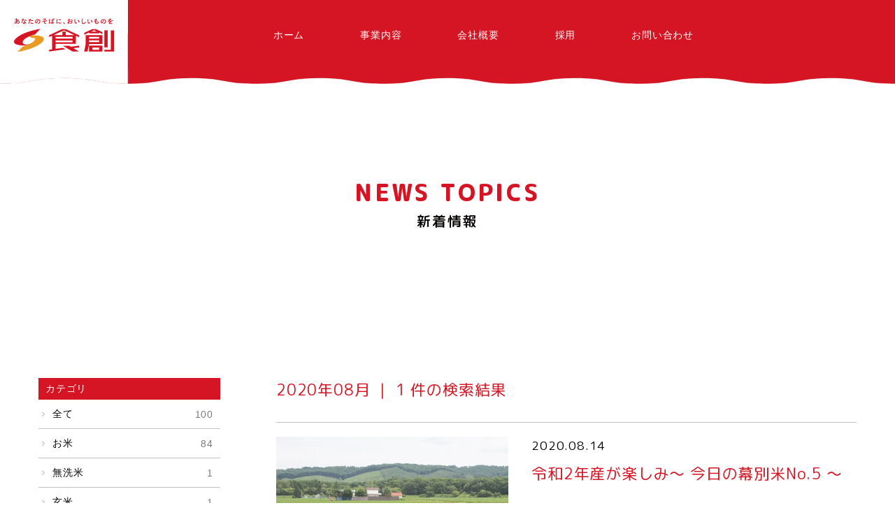

--- FILE ---
content_type: text/html; charset=UTF-8
request_url: https://shokusou.co.jp/news/date/2020/08/
body_size: 4673
content:
<!DOCTYPE html><html lang="ja"
 prefix="og: https://ogp.me/ns#" ><head>  <script async src="https://www.googletagmanager.com/gtag/js?id=G-X1K08PV4GP"></script> <script>window.dataLayer = window.dataLayer || [];
  function gtag(){dataLayer.push(arguments);}
  gtag('js', new Date());

  gtag('config', 'G-X1K08PV4GP');</script> <meta charset="UTF-8"><meta http-equiv="X-UA-Compatible" content="IE=edge"><meta name="viewport" content="width=device-width,initial-scale=1"><meta name="format-detection" content="email=no,telephone=no,address=no"><link rel="icon" type="image/png" href="https://shokusou.co.jp/renewal2021/wp-content/themes/shokusou/img/favicon.png"><link rel="preconnect" href="https://fonts.googleapis.com"><link rel="preconnect" href="https://fonts.gstatic.com" crossorigin><link href="https://fonts.googleapis.com/css2?family=M+PLUS+Rounded+1c:wght@500;800&display=swap" rel="stylesheet"><link media="all" href="https://shokusou.co.jp/renewal2021/wp-content/cache/autoptimize/css/autoptimize_ea5782de2e5bedc2ae4926d3b6dda38a.css" rel="stylesheet" /><title>8月, 2020 | 株式会社 食創</title><meta name="robots" content="max-image-preview:large" /><link rel="canonical" href="https://shokusou.co.jp/news/date/2020/08/" /> <script type="application/ld+json" class="aioseo-schema">{"@context":"https:\/\/schema.org","@graph":[{"@type":"WebSite","@id":"https:\/\/shokusou.co.jp\/#website","url":"https:\/\/shokusou.co.jp\/","name":"\u682a\u5f0f\u4f1a\u793e \u98df\u5275","description":"\u3042\u306a\u305f\u306e\u305d\u3070\u306b\u3001\u304a\u3044\u3057\u3044\u3082\u306e\u3092","inLanguage":"ja","publisher":{"@id":"https:\/\/shokusou.co.jp\/#organization"}},{"@type":"Organization","@id":"https:\/\/shokusou.co.jp\/#organization","name":"\u682a\u5f0f\u4f1a\u793e \u98df\u5275","url":"https:\/\/shokusou.co.jp\/","logo":{"@type":"ImageObject","@id":"https:\/\/shokusou.co.jp\/#organizationLogo","url":"https:\/\/shokusou.co.jp\/renewal2021\/wp-content\/uploads\/2021\/09\/logo.png","width":665,"height":241},"image":{"@id":"https:\/\/shokusou.co.jp\/#organizationLogo"}},{"@type":"BreadcrumbList","@id":"https:\/\/shokusou.co.jp\/news\/date\/2020\/08\/#breadcrumblist","itemListElement":[{"@type":"ListItem","@id":"https:\/\/shokusou.co.jp\/#listItem","position":1,"item":{"@type":"WebPage","@id":"https:\/\/shokusou.co.jp\/","name":"\u30db\u30fc\u30e0","description":"\u79c1\u305f\u3061\u300c\u98df\u5275\u300d\u306f\u5317\u6d77\u9053\u30fb\u5341\u52dd\u3092\u4e2d\u5fc3\u306b \u5168\u56fd\u306b\u98df\u304b\u3089\u306f\u3058\u307e\u308b\u66ae\u3089\u3057\u306e\u8c4a\u304b\u3055\u3092\u304a\u5c4a\u3051\u3059\u308b\u98df\u54c1\u306e\u7dcf\u5408\u5378\u58f2\u4f1a\u793e\u3067\u3059\u3002\u98df\u5353\u306b\u6b20\u304b\u305b\u306a\u3044\u98df\u54c1\u7fa4\u3092\u5e45\u5e83\u304f\u304a\u5c4a\u3051\u3057\u3066\u3044\u307e\u3059\u3002\u307e\u305f\u3001\u5317\u6d77\u9053\u306e\u755c\u7523\u696d\u3078\u306f\u98fc\u6599\u3092\u304a\u5c4a\u3051\u3057\u3001\u8abf\u7406\u306e\u305f\u3081\u306eLP\u30ac\u30b9\u3084\u706f\u6cb9\u3082\u300c\u98df\u5275\u300d\u306e\u53d6\u308a\u6271\u3044\u5546\u54c1\u3067\u3059\u3002","url":"https:\/\/shokusou.co.jp\/"},"nextItem":"https:\/\/shokusou.co.jp\/news\/date\/2020\/#listItem"},{"@type":"ListItem","@id":"https:\/\/shokusou.co.jp\/news\/date\/2020\/#listItem","position":2,"item":{"@type":"WebPage","@id":"https:\/\/shokusou.co.jp\/news\/date\/2020\/","name":"2020","url":"https:\/\/shokusou.co.jp\/news\/date\/2020\/"},"nextItem":"https:\/\/shokusou.co.jp\/news\/date\/2020\/08\/#listItem","previousItem":"https:\/\/shokusou.co.jp\/#listItem"},{"@type":"ListItem","@id":"https:\/\/shokusou.co.jp\/news\/date\/2020\/08\/#listItem","position":3,"item":{"@type":"WebPage","@id":"https:\/\/shokusou.co.jp\/news\/date\/2020\/08\/","name":"8\u6708, 2020","url":"https:\/\/shokusou.co.jp\/news\/date\/2020\/08\/"},"previousItem":"https:\/\/shokusou.co.jp\/news\/date\/2020\/#listItem"}]},{"@type":"CollectionPage","@id":"https:\/\/shokusou.co.jp\/news\/date\/2020\/08\/#collectionpage","url":"https:\/\/shokusou.co.jp\/news\/date\/2020\/08\/","name":"8\u6708, 2020 | \u682a\u5f0f\u4f1a\u793e \u98df\u5275","inLanguage":"ja","isPartOf":{"@id":"https:\/\/shokusou.co.jp\/#website"},"breadcrumb":{"@id":"https:\/\/shokusou.co.jp\/news\/date\/2020\/08\/#breadcrumblist"}}]}</script>  <script type="text/javascript" src="https://shokusou.co.jp/renewal2021/wp-content/themes/shokusou/js/jquery-3.3.1.min.js?ver=3.3.1" id="jquery-js"></script> <script type="text/javascript" src="https://shokusou.co.jp/renewal2021/wp-content/themes/shokusou/js/jquery-migrate-1.4.1.min.js?ver=1.4.1" id="jquery-migrate-js"></script> <link rel="https://api.w.org/" href="https://shokusou.co.jp/wp-json/" /><meta name="cdp-version" content="1.1.9" /> <!--[if lt IE 9]> <script src="https://shokusou.co.jp/renewal2021/wp-content/themes/shokusou/js/html5shiv.js"></script> <script src="https://shokusou.co.jp/renewal2021/wp-content/themes/shokusou/js/css3-mediaqueries.js"></script> <![endif]--></head><body class="archive date %e4%bb%a4%e5%92%8c2%e5%b9%b4%e7%94%a3%e3%81%8c%e6%a5%bd%e3%81%97%e3%81%bf%ef%bd%9e-%e4%bb%8a%e6%97%a5%e3%81%ae%e5%b9%95%e5%88%a5%e7%b1%b3no-5-%ef%bd%9e"><header id="common_header" class="d-flex justify-content-between"><h1 id="logo" class="d-flex align-items-center"> <a href="https://shokusou.co.jp"> <img src="https://shokusou.co.jp/renewal2021/wp-content/themes/shokusou/img/logo.svg" width="152" height="55" alt="" /> </a></h1><div id="gmenu_btn"><div class="menu-trigger"> <span></span> <span></span> <span></span></div></div><nav id="gNav" class="g_nav"><ul class="nav d-md-flex align-items-md-center justify-content-md-center"><li><a href="https://shokusou.co.jp">ホーム</a></li><li><a href="https://shokusou.co.jp/business/">事業内容</a></li><li><a href="https://shokusou.co.jp/company/">会社概要</a></li><li><a href="https://shokusou.co.jp/recruit/" target="_blank">採用</a></li><li><a href="https://shokusou.co.jp/inquiry/">お問い合わせ</a></li></ul></nav><div class="grobal_overlay"></div><div class="header_bg"> <picture> <source media="(min-width: 768px)" srcset="https://shokusou.co.jp/renewal2021/wp-content/themes/shokusou/img/common_header_wave.png, https://shokusou.co.jp/renewal2021/wp-content/themes/shokusou/img/common_header_wave@2x.png 2x" /> <img src="https://shokusou.co.jp/renewal2021/wp-content/themes/shokusou/img/header_wave_sp.png" alt="" /> </picture></div></header><main id="main" role="main"><div class="page_tit_wrap"><h1 class="fadein page_tit font-round"><span class="en">NEWS TOPICS</span><span class="jp">新着情報</span></h1></div><div class="page_contents col_layout"><div class="container d-lg-flex justify-content-lg-between flex-row-reverse"><div id="col_main"><h2 class="archive_title font-round"> 2020年08月             ｜  1 件の検索結果</h2><div class="news_list"><div class="news_box fadein d-flex justify-content-between"><div class="news_list_thumb"> <a href="https://shokusou.co.jp/news/cat-rice/1406/"><img alt="令和2年産が楽しみ～ 今日の幕別米No.5 ～" src="https://shokusou.co.jp/renewal2021/wp-content/uploads/2021/09/20200814_01.jpg" class="contain" /></a></div><div class="news_list_title"><div class="news_list_date"><time class="font-round">2020.08.14</time></div><p class="font-round"><a href="https://shokusou.co.jp/news/cat-rice/1406/">令和2年産が楽しみ～ 今日の幕別米No.5 ～</a></p></div></div></div><div id="pagenavi"></div></div><div id="col_side"><div class="sidebox side_archive_box box"><h4>カテゴリ</h4><ul><li><a href="https://shokusou.co.jp/news/">全て<span class="count">100</span></a></li><li><a href="https://shokusou.co.jp/news/category/cat-rice/">お米 <span class="count">84</span></a></li><li><a href="https://shokusou.co.jp/news/category/musenmai/">無洗米 <span class="count">1</span></a></li><li><a href="https://shokusou.co.jp/news/category/genmai/">玄米 <span class="count">1</span></a></li><li><a href="https://shokusou.co.jp/news/category/kenkoushikou/">健康志向シリーズ <span class="count">3</span></a></li><li><a href="https://shokusou.co.jp/news/category/shokuryouhinn/">食料品 <span class="count">0</span></a></li><li><a href="https://shokusou.co.jp/news/category/shiryou/">飼料 <span class="count">1</span></a></li><li><a href="https://shokusou.co.jp/news/category/nenryou/">燃料 <span class="count">1</span></a></li><li><a href="https://shokusou.co.jp/news/category/seimaikoujou/">精米工場 <span class="count">2</span></a></li><li><a href="https://shokusou.co.jp/news/category/sonota/">その他 <span class="count">7</span></a></li></ul></div><div class="sidebox side_archive_box"><h4>アーカイブ</h4><ul class="archive_list"><li><a href='https://shokusou.co.jp/news/date/2025/04/'>2025年4月<span class="count">1</span></a></li><li><a href='https://shokusou.co.jp/news/date/2025/03/'>2025年3月<span class="count">1</span></a></li><li><a href='https://shokusou.co.jp/news/date/2025/02/'>2025年2月<span class="count">1</span></a></li><li><a href='https://shokusou.co.jp/news/date/2024/07/'>2024年7月<span class="count">1</span></a></li><li><a href='https://shokusou.co.jp/news/date/2024/02/'>2024年2月<span class="count">1</span></a></li><li><a href='https://shokusou.co.jp/news/date/2023/04/'>2023年4月<span class="count">1</span></a></li><li><a href='https://shokusou.co.jp/news/date/2022/04/'>2022年4月<span class="count">1</span></a></li><li><a href='https://shokusou.co.jp/news/date/2021/09/'>2021年9月<span class="count">1</span></a></li><li><a href='https://shokusou.co.jp/news/date/2021/07/'>2021年7月<span class="count">1</span></a></li><li><a href='https://shokusou.co.jp/news/date/2021/06/'>2021年6月<span class="count">1</span></a></li><li><a href='https://shokusou.co.jp/news/date/2021/05/'>2021年5月<span class="count">1</span></a></li><li><a href='https://shokusou.co.jp/news/date/2020/12/'>2020年12月<span class="count">1</span></a></li><li><a href='https://shokusou.co.jp/news/date/2020/11/'>2020年11月<span class="count">1</span></a></li><li><a href='https://shokusou.co.jp/news/date/2020/10/'>2020年10月<span class="count">1</span></a></li><li><a href='https://shokusou.co.jp/news/date/2020/09/'>2020年9月<span class="count">1</span></a></li><li><a href='https://shokusou.co.jp/news/date/2020/08/' aria-current="page">2020年8月<span class="count">1</span></a></li><li><a href='https://shokusou.co.jp/news/date/2020/07/'>2020年7月<span class="count">1</span></a></li><li><a href='https://shokusou.co.jp/news/date/2020/06/'>2020年6月<span class="count">1</span></a></li><li><a href='https://shokusou.co.jp/news/date/2020/05/'>2020年5月<span class="count">2</span></a></li><li><a href='https://shokusou.co.jp/news/date/2020/04/'>2020年4月<span class="count">1</span></a></li><li><a href='https://shokusou.co.jp/news/date/2020/03/'>2020年3月<span class="count">1</span></a></li><li><a href='https://shokusou.co.jp/news/date/2019/11/'>2019年11月<span class="count">2</span></a></li><li><a href='https://shokusou.co.jp/news/date/2019/10/'>2019年10月<span class="count">2</span></a></li><li><a href='https://shokusou.co.jp/news/date/2019/09/'>2019年9月<span class="count">2</span></a></li><li><a href='https://shokusou.co.jp/news/date/2019/08/'>2019年8月<span class="count">1</span></a></li><li><a href='https://shokusou.co.jp/news/date/2019/07/'>2019年7月<span class="count">2</span></a></li><li><a href='https://shokusou.co.jp/news/date/2019/06/'>2019年6月<span class="count">2</span></a></li><li><a href='https://shokusou.co.jp/news/date/2019/05/'>2019年5月<span class="count">3</span></a></li><li><a href='https://shokusou.co.jp/news/date/2019/04/'>2019年4月<span class="count">3</span></a></li><li><a href='https://shokusou.co.jp/news/date/2019/03/'>2019年3月<span class="count">2</span></a></li><li><a href='https://shokusou.co.jp/news/date/2018/11/'>2018年11月<span class="count">1</span></a></li><li><a href='https://shokusou.co.jp/news/date/2018/10/'>2018年10月<span class="count">1</span></a></li><li><a href='https://shokusou.co.jp/news/date/2018/09/'>2018年9月<span class="count">1</span></a></li><li><a href='https://shokusou.co.jp/news/date/2018/08/'>2018年8月<span class="count">2</span></a></li><li><a href='https://shokusou.co.jp/news/date/2018/07/'>2018年7月<span class="count">1</span></a></li><li><a href='https://shokusou.co.jp/news/date/2018/06/'>2018年6月<span class="count">2</span></a></li><li><a href='https://shokusou.co.jp/news/date/2018/05/'>2018年5月<span class="count">2</span></a></li><li><a href='https://shokusou.co.jp/news/date/2018/02/'>2018年2月<span class="count">2</span></a></li><li><a href='https://shokusou.co.jp/news/date/2017/12/'>2017年12月<span class="count">1</span></a></li><li><a href='https://shokusou.co.jp/news/date/2017/11/'>2017年11月<span class="count">1</span></a></li><li><a href='https://shokusou.co.jp/news/date/2017/10/'>2017年10月<span class="count">2</span></a></li><li><a href='https://shokusou.co.jp/news/date/2017/09/'>2017年9月<span class="count">3</span></a></li><li><a href='https://shokusou.co.jp/news/date/2017/08/'>2017年8月<span class="count">1</span></a></li><li><a href='https://shokusou.co.jp/news/date/2017/07/'>2017年7月<span class="count">2</span></a></li><li><a href='https://shokusou.co.jp/news/date/2017/06/'>2017年6月<span class="count">2</span></a></li><li><a href='https://shokusou.co.jp/news/date/2017/05/'>2017年5月<span class="count">3</span></a></li><li><a href='https://shokusou.co.jp/news/date/2016/12/'>2016年12月<span class="count">1</span></a></li><li><a href='https://shokusou.co.jp/news/date/2016/11/'>2016年11月<span class="count">1</span></a></li><li><a href='https://shokusou.co.jp/news/date/2016/10/'>2016年10月<span class="count">2</span></a></li><li><a href='https://shokusou.co.jp/news/date/2016/09/'>2016年9月<span class="count">3</span></a></li><li><a href='https://shokusou.co.jp/news/date/2016/08/'>2016年8月<span class="count">1</span></a></li><li><a href='https://shokusou.co.jp/news/date/2016/07/'>2016年7月<span class="count">2</span></a></li><li><a href='https://shokusou.co.jp/news/date/2016/06/'>2016年6月<span class="count">3</span></a></li><li><a href='https://shokusou.co.jp/news/date/2016/05/'>2016年5月<span class="count">2</span></a></li><li><a href='https://shokusou.co.jp/news/date/2011/07/'>2011年7月<span class="count">1</span></a></li><li><a href='https://shokusou.co.jp/news/date/2011/05/'>2011年5月<span class="count">2</span></a></li><li><a href='https://shokusou.co.jp/news/date/2011/04/'>2011年4月<span class="count">2</span></a></li><li><a href='https://shokusou.co.jp/news/date/2010/11/'>2010年11月<span class="count">1</span></a></li><li><a href='https://shokusou.co.jp/news/date/2010/10/'>2010年10月<span class="count">1</span></a></li><li><a href='https://shokusou.co.jp/news/date/2010/07/'>2010年7月<span class="count">2</span></a></li><li><a href='https://shokusou.co.jp/news/date/2010/06/'>2010年6月<span class="count">1</span></a></li><li><a href='https://shokusou.co.jp/news/date/2010/05/'>2010年5月<span class="count">1</span></a></li><li><a href='https://shokusou.co.jp/news/date/2010/04/'>2010年4月<span class="count">1</span></a></li><li><a href='https://shokusou.co.jp/news/date/2010/03/'>2010年3月<span class="count">1</span></a></li><li><a href='https://shokusou.co.jp/news/date/2009/12/'>2009年12月<span class="count">2</span></a></li><li><a href='https://shokusou.co.jp/news/date/2009/10/'>2009年10月<span class="count">2</span></a></li></ul></div></div></div></div></main><div id="pagetop"><a href="#"><i class="fa-keyboard_arrow_up"></i></a></div><footer id="footer" class="footer_common"><div id="footer_content"><div class="container"><div id="f_sns"><dl class="d-md-flex justify-content-md-center align-items-md-center"><dt>SNS公式アカウント一覧</dt><dd class="d-flex justify-content-center align-items-center"> <a href="https://www.youtube.com/channel/UCY58wQoFhIJyxDu-tGrTweQ?app=desktop" target="_blank"><img src="https://shokusou.co.jp/renewal2021/wp-content/themes/shokusou/img/icon_youtube.png" alt="Youtube" width="38"></a> <a href="https://www.instagram.com/shokusou1952" target="_blank"><img src="https://shokusou.co.jp/renewal2021/wp-content/themes/shokusou/img/icon_instagram.png" alt="Instagram" width="34"></a></dd></dl></div><div class="d-lg-flex justify-content-lg-between"><div id="f_logo"> <a href="https://shokusou.co.jp" class="f_logo_img"><img src="https://shokusou.co.jp/renewal2021/wp-content/themes/shokusou/img/logo.svg" alt="" width="220" height="80"></a> <address>本　社<br>〒080-0011  帯広市西1条南11丁目1番地</address></div><div id="f_nav"><div class="f_nav_inner d-flex flex-wrap"><ul><li> <a href="https://shokusou.co.jp/business/" class="f_nav_title">事業内容</a><ul class="sub-menu"><li> <a href="https://shokusou.co.jp/business/rice/">米穀事業</a><ul class="sub-menu"><li><a href="https://shokusou.co.jp/business/rice/lineup/">商品情報</a></li><li><a href="https://shokusou.co.jp/jiten/">お米の辞典</a></li></ul></li><li><a href="https://shokusou.co.jp/business/food/">食品事業</a></li><li><a href="https://shokusou.co.jp/business/fuel/">エネルギー事業</a></li><li><a href="https://shokusou.co.jp/business/b-feed/">飼料事業</a></li></ul></li></ul><ul><li> <a href="https://shokusou.co.jp/company/" class="f_nav_title">会社概要</a><ul class="sub-menu"><li><a href="https://shokusou.co.jp/company/message/">代表メッセージ</a></li><li><a href="https://shokusou.co.jp/company/company-profile/">会社概要</a></li><li><a href="https://shokusou.co.jp/company/business-sites/">事業所一覧</a></li><li><a href="https://shokusou.co.jp/company/history/">「食創」の歴史</a></li></ul></li></ul><ul><li> <a href="https://shokusou.co.jp/recruit/" class="f_nav_title" target="_blank">採用情報</a><ul class="sub-menu"><li><a href="https://shokusou.co.jp/recruit/new-graduate/#top_company" target="_blank">「食創」について</a></li><li><a href="https://shokusou.co.jp/recruit/new-graduate/number/" target="_blank">数字で見る「食創」</a></li><li><a href="https://shokusou.co.jp/recruit/message/" target="_blank">代表メッセージ</a></li><li><a href="https://shokusou.co.jp/recruit/interview/" target="_blank">先輩インタビュー</a></li><li><a href="https://shokusou.co.jp/recruit/new-graduate/" target="_blank">新卒採用</a></li><li><a href="https://shokusou.co.jp/recruit/career/" target="_blank">キャリア採用</a></li></ul></li></ul></div></div></div></div></div><div id="f_bottom"><div class="container d-lg-flex align-items-lg-center justify-content-lg-end"><ul class="d-flex justify-content-center justify-content-lg-start"><li><a href="https://shokusou.co.jp/privacy/">プライバシーポリシー</a></li><li><a href="https://shokusou.co.jp/inquiry/">お問い合わせ</a></li></ul><p class="copy">Copyright &copy; SHOKUSOU Co., Ltd. All Rights Reserved.</p></div></div></footer> <script type="text/javascript" src="https://shokusou.co.jp/renewal2021/wp-content/themes/shokusou/js/flexibility.js?ver=6.7.1" id="flexibility-js"></script> <script type="text/javascript" src="https://shokusou.co.jp/renewal2021/wp-content/themes/shokusou/js/picturefill.min.js?ver=6.7.1" id="picturefill-js"></script> <script type="text/javascript" src="https://shokusou.co.jp/renewal2021/wp-content/themes/shokusou/js/jquery.inview.js?ver=6.7.1" id="inview-js-js"></script> <script type="text/javascript" src="https://shokusou.co.jp/renewal2021/wp-content/themes/shokusou/js/scripts.js?ver=6.7.1" id="common-js-js"></script> <script type="text/javascript">var gaJsHost = (("https:" == document.location.protocol) ? "https://ssl." : "http://www.");
document.write(unescape("%3Cscript src='" + gaJsHost + "google-analytics.com/ga.js' type='text/javascript'%3E%3C/script%3E"));</script> <script type="text/javascript">try {
var pageTracker = _gat._getTracker("UA-1009529-56");
pageTracker._trackPageview();
} catch(err) {}</script> </body></html>

--- FILE ---
content_type: image/svg+xml
request_url: https://shokusou.co.jp/renewal2021/wp-content/themes/shokusou/img/logo.svg
body_size: 4825
content:
<?xml version="1.0" encoding="utf-8"?>
<!-- Generator: Adobe Illustrator 25.4.1, SVG Export Plug-In . SVG Version: 6.00 Build 0)  -->
<svg version="1.1" id="レイヤー_1" xmlns="http://www.w3.org/2000/svg" xmlns:xlink="http://www.w3.org/1999/xlink" x="0px"
	 y="0px" viewBox="0 0 153.5 52.3" style="enable-background:new 0 0 153.5 52.3;" xml:space="preserve">
<style type="text/css">
	.st0{fill:#D51523;}
	.st1{fill:#EA9B23;}
</style>
<g>
	<g>
		<g>
			<g>
				<g>
					<path class="st0" d="M79.3,16.9H74l-20.2,9.5v2.9l4.7-2.2v21.1l-4.7,0.7v2.7l24.9-3.4L74.9,46l-11.2,1.5v-7.7h31.2V27.2
						l4.7,2.2v-3L79.3,16.9z M89.8,37.3H63.7v-2.8h26.1V37.3z M89.8,31.7H63.7V29h26.1V31.7z M79.2,26.3v-5.4h-5.1v5.4H60.5
						l16.1-7.5l16.3,7.5H79.2z"/>
					<polygon class="st0" points="74.7,42.6 84.6,42.6 87.4,44.3 99.6,42.5 99.6,45.3 91.2,46.5 99.7,51.6 89.8,51.6 					"/>
					<path class="st0" d="M125.4,16.9h-5.3l-12.5,5.9v3l7.5-3.5v1.2h15.5v-1.2l5.1,2.4v-3L125.4,16.9z M118.2,20.8l4.5-2.1l4.5,2.1
						H118.2z"/>
					<path class="st0" d="M109.9,26.3v13.9l-2.4,11.5h5.2l2.4-11.8h20.5V26.3H109.9z M130.5,37.1H115v-2.7h15.5V37.1z M130.5,31.7
						H115V29h15.5V31.7z"/>
					<path class="st0" d="M115,42.5v9.1h20.6v-9.1H115z M130.5,48.9h-10.3v-3.6h10.3V48.9z"/>
					<rect x="138.5" y="18.8" class="st0" width="5.1" height="26.4"/>
					<polygon class="st0" points="148.4,48.9 148.4,18.8 153.5,18.8 153.5,51.6 138.5,51.6 138.5,48.9 					"/>
				</g>
				<g>
					<path class="st0" d="M18.5,42.1c0,0-12.4,0.9-16.8-2.6c0,0-3.3-1.9-0.8-5.8c0,0,6.8-11.5,39.6-17.2l-8.3,8.7
						c0,0-15.5,4-18.3,10.1c0,0-1.6,2.6,0.6,4.4c0,0,3.6,3.2,12.1-1.1C26.6,38.5,22.8,40.9,18.5,42.1z"/>
					<path class="st1" d="M5.2,52.3l8.3-8.6c0,0,14.6-3.8,18.2-9.7c0,0,1.5-2.4,0.2-3.2c0,0-0.4-0.3-1.4-0.1c0,0-1.6,0.2-3.2-0.3
						c0,0-1.1-0.1-2.1-1c0,0-0.9-1.1-2.8-0.4c0,0-1.8,0.5-3.7,1.6c0,0,4-2.4,7.9-3.7c0,0,9.3-1.3,16,1.5c0,0,5.9,2.2,1.8,7.2
						C44.4,35.7,37.5,46.6,5.2,52.3z"/>
				</g>
			</g>
			<g>
				<path class="st0" d="M3.2,2.8c-0.5,0-0.9,0-1.2,0c-0.4,0-0.4,0-0.5-0.1c0-0.1-0.1-0.5-0.1-0.8c0,0,0-0.1,0-0.2
					c0.5,0,0.7,0,0.9,0c0.2,0,0.6,0,0.9,0c0-0.6,0.1-0.8,0.1-1c0-0.1,0-0.1,0-0.3c0.5,0,0.8,0,1.1,0.1c0.1,0,0.1,0.1,0.1,0.1
					c0,0.1,0,0.1-0.1,0.2C4.4,1.2,4.3,1.5,4.3,1.8c0.6,0,1.4-0.1,1.7-0.2c0.3-0.1,0.5-0.1,0.5-0.1c0.2,0,0.4-0.1,0.4-0.1
					c0,0,0,0,0,0c0,0,0,0,0,0c0,0,0.1,0,0.1,0.1c0,0.1,0,0.5,0,0.7c0,0.1,0,0.2-0.1,0.2C6.4,2.5,5.2,2.6,4.2,2.7c0,0,0,0.1,0,0.2
					c0,0.2,0,0.2,0,0.7C4.6,3.5,5,3.4,5.4,3.4C5.5,3.1,5.5,3,5.5,2.8C6.3,3,6.7,3.1,6.7,3.2c0,0,0,0.1-0.1,0.2c0,0,0,0.1-0.1,0.1
					C7.8,3.9,8.6,4.8,8.6,6c0,1.1-0.6,1.9-1.7,2.5c-0.4,0.2-1,0.4-1.2,0.4c-0.1,0-0.2,0-0.2-0.1C5.2,8.5,5.1,8.4,4.8,8.1
					c1-0.2,1.5-0.4,2-0.8c0.4-0.4,0.7-0.8,0.7-1.4c0-0.8-0.5-1.4-1.2-1.6c-0.6,1.4-1,2-1.7,2.7c0.1,0.2,0.1,0.3,0.2,0.5
					c0,0.1,0,0.1,0,0.1c0,0.1,0,0.1-0.3,0.2C4.2,8,4,8.1,3.9,8.1c-0.1,0-0.1,0-0.2-0.3C3.1,8.2,2.5,8.4,1.9,8.4
					c-0.7,0-1.1-0.5-1.1-1.3c0-1.2,0.9-2.4,2.4-3.2C3.1,3.4,3.2,3,3.2,2.8z M1.8,6.9c0,0.2,0.1,0.4,0.4,0.4c0.3,0,0.8-0.2,1.2-0.5
					C3.2,6.1,3.2,5.7,3.1,4.9C2.3,5.6,1.8,6.3,1.8,6.9z M5.2,4.2c-0.4,0-0.7,0.1-1.1,0.2c0,0.7,0,1,0.1,1.5C4.7,5.4,4.9,4.9,5.2,4.2
					z"/>
				<path class="st0" d="M12.1,3.3c-0.2,0-0.3,0-0.4,0c-0.1,0-0.1,0-0.1,0c-0.1,0-0.1,0-0.1-0.1c-0.1-0.2-0.1-0.7-0.1-1
					c0.1,0,0.4,0,0.7,0c0.1,0,0.9,0,1.2-0.1c0.2-0.8,0.2-1.2,0.2-1.7c1,0.1,1.4,0.3,1.4,0.4c0,0.1,0,0.1-0.2,0.3
					c-0.1,0.1-0.1,0.2-0.3,0.8c0.5-0.1,0.7-0.1,1.1-0.3c0.1,0,0.1,0,0.1,0c0.1,0,0.1,0,0.1,0.3c0,0.2,0.1,0.4,0.1,0.6
					c0,0.1,0,0.1-0.3,0.2c-0.3,0.1-0.9,0.2-1.5,0.3c-0.4,1.1-0.6,1.7-1.1,2.6c-0.3,0.7-0.5,1-0.8,1.5c-0.1,0.1-0.1,0.2-0.2,0.2
					c-0.1,0-0.4-0.1-0.7-0.4c-0.2-0.1-0.2-0.2-0.2-0.2c0-0.1,0-0.1,0.2-0.3c0.3-0.4,0.7-1,1-1.6c0.3-0.5,0.4-0.8,0.7-1.5
					C12.6,3.3,12.5,3.3,12.1,3.3z M15.3,8.9c-1.1,0-1.8-0.6-1.8-1.5c0-0.9,0.8-1.6,1.8-1.6c0.2,0,0.3,0,0.7,0.1c0-0.5,0-0.7-0.1-1.6
					c0-0.2,0-0.4,0-0.8c0.5,0.1,0.9,0.1,1.1,0.2c0.1,0,0.1,0.1,0.1,0.2c0,0,0,0.1,0,0.2C17,4.4,17,4.5,17,4.8c0,0.4,0,1,0.1,1.5
					c0.7,0.3,1,0.5,1.5,0.9c0.2,0.2,0.3,0.3,0.3,0.3c0,0.1,0,0.2-0.3,0.6c-0.1,0.2-0.2,0.3-0.3,0.3c-0.1,0-0.1,0-0.3-0.3
					c-0.2-0.2-0.5-0.4-0.8-0.6C17.1,8.4,16.4,8.9,15.3,8.9z M15.3,6.8c-0.5,0-0.8,0.2-0.8,0.6c0,0.3,0.3,0.5,0.7,0.5
					c0.5,0,0.8-0.3,0.8-0.8C16,7.1,16,7,16,7C15.8,6.9,15.5,6.8,15.3,6.8z M18.9,4.1c-0.1,0.2-0.2,0.2-0.2,0.2c0,0-0.1,0-0.2-0.1
					c-0.2-0.2-0.6-0.5-1-0.7c-0.2-0.1-0.2-0.1-0.7-0.3C16.8,3.1,16.7,3,16.7,3c0-0.1,0-0.2,0.2-0.4c0.2-0.3,0.3-0.4,0.4-0.4
					c0.2,0,0.9,0.4,1.4,0.7c0.4,0.3,0.5,0.4,0.5,0.5C19.3,3.5,19.1,3.8,18.9,4.1z"/>
				<path class="st0" d="M22.4,3.5C22.4,3.5,22.4,3.5,22.4,3.5c-0.1,0-0.1,0-0.2,0c-0.1,0-0.1,0-0.2-0.2C22.1,3.1,22,2.8,22,2.5
					c0.1,0,0.2,0,0.3,0c0.5,0,1.1,0,1.7-0.1c0.1-0.6,0.1-1.1,0.1-1.5c0,0,0-0.1,0-0.2c1.1,0.1,1.4,0.2,1.3,0.4c0,0.1,0,0.1-0.1,0.2
					c-0.1,0.2-0.1,0.3-0.3,1C25.5,2.1,26,2,26.2,1.9c0,0,0,0,0.1,0c0.1,0,0.1,0,0.2,0.4c0,0.2,0.1,0.5,0.1,0.5c0,0.1,0,0.1-0.1,0.1
					C26.2,3,26.2,3,24.9,3.3c-0.5,2-0.9,3.5-1.7,5.2c0,0.1-0.1,0.2-0.2,0.2c-0.1,0-0.5-0.1-0.8-0.3C22.1,8.2,22,8.2,22,8.1
					c0,0,0-0.1,0.1-0.2c0.7-1.4,1.3-2.9,1.7-4.5C23.3,3.5,23,3.5,22.4,3.5z M26.6,7.3c0.3,0.2,0.7,0.3,1.3,0.3
					c0.6,0,1.2-0.1,1.5-0.2c0.1,0,0.1,0,0.1,0c0.1,0,0.1,0,0.2,0.1c0.1,0.2,0.1,0.6,0.1,0.9c0,0.1,0,0.2-0.2,0.2
					c-0.3,0.1-0.9,0.1-1.5,0.1c-1.2,0-1.9-0.2-2.4-0.7c-0.2-0.2-0.3-0.4-0.4-0.6c-0.1-0.1-0.1-0.3-0.1-0.4c0-0.2,0.3-0.3,0.8-0.5
					C26.3,6.9,26.4,7.1,26.6,7.3z M29.4,4.4c-0.2,0-0.6-0.1-0.9-0.1c-0.7,0-1,0-1.9,0.2c0,0,0,0-0.1,0c-0.1,0-0.1,0-0.1-0.1
					c0-0.1-0.1-0.6-0.1-0.8c0-0.1,0-0.2,0.1-0.2c0,0,0.1,0,0.3-0.1c0.7-0.1,1.2-0.2,1.9-0.2c0.6,0,0.9,0,0.9,0.1
					c0,0,0.1,0.1,0.1,0.4c0,0.3,0,0.5,0,0.6C29.5,4.4,29.5,4.4,29.4,4.4C29.4,4.4,29.4,4.4,29.4,4.4z"/>
				<path class="st0" d="M35.9,6.7c-0.5,0.8-1.1,1.3-1.8,1.3c-1,0-1.7-1-1.7-2.4c0-1.5,0.8-2.9,2.1-3.6c0.7-0.4,1.4-0.5,2.3-0.5
					c2.1,0,3.6,1.4,3.6,3.4c0,1.7-0.8,2.9-2.5,3.6c-0.3,0.1-0.6,0.2-0.7,0.2c-0.1,0-0.2,0-0.3-0.2c-0.2-0.3-0.4-0.4-0.6-0.6
					c2-0.5,2.9-1.5,2.9-3.1c0-0.8-0.3-1.5-1-1.9c-0.3-0.2-0.6-0.3-1.2-0.4C36.8,4.5,36.5,5.7,35.9,6.7z M34.5,3.2
					c-0.7,0.6-1,1.4-1,2.3c0,0.8,0.2,1.2,0.7,1.2c0.5,0,1-0.7,1.4-1.8c0.2-0.7,0.4-1.3,0.5-2.4C35.3,2.7,35,2.8,34.5,3.2z"/>
				<path class="st0" d="M50.5,4.5c-0.5,0-1.2,0.1-1.7,0.3c-1,0.4-1.7,1.1-1.7,1.8c0,0.5,0.3,0.8,0.9,0.9c0.3,0.1,0.7,0.1,1,0.1
					c0.1,0,0.1,0,0.1,0c0.2,0,0.2,0.1,0.2,0.2c0,0.3-0.1,0.8-0.1,0.9c0,0.1-0.1,0.1-0.2,0.1c-0.6,0-1.4-0.2-1.9-0.4
					C46.5,8.2,46,7.6,46,6.9c0-0.5,0.2-0.9,0.5-1.4c0.2-0.2,0.3-0.4,0.7-0.6c-1.8,0.5-2.7,0.9-3.3,1.3c-0.1,0-0.1,0.1-0.2,0.1
					c-0.1,0-0.2-0.1-0.3-0.3c-0.1-0.2-0.2-0.5-0.2-0.6c0-0.1,0-0.1,0.3-0.2c0.2-0.1,0.4-0.2,0.8-0.4c0.5-0.3,1.2-0.9,1.8-1.5
					c0.5-0.5,0.8-0.8,1.4-1.5C46.8,1.8,45.3,2,45,2.1c-0.1,0-0.1,0-0.2,0c-0.1,0-0.1,0-0.2-0.1c-0.1-0.2-0.1-0.6-0.2-1
					c0.1,0,0.2,0,0.3,0c0.4,0,1.4-0.1,2.6-0.2c0.4,0,0.7-0.1,0.9-0.2c0.1-0.1,0.1-0.1,0.2-0.1c0.1,0,0.3,0.1,0.5,0.5
					c0.2,0.2,0.3,0.3,0.3,0.4c0,0.1,0,0.2-0.2,0.2c-0.2,0.1-0.2,0.1-1,0.9c-0.7,0.6-1.5,1.3-2.4,2c1.4-0.4,2.1-0.6,3.6-0.9
					c0.3-0.1,0.7-0.2,1-0.3c0,0,0.1,0,0.1,0c0.1,0,0.1,0,0.2,0.1c0.1,0.2,0.2,0.7,0.2,0.9c0,0.1,0,0.2-0.1,0.2H50.5z"/>
				<path class="st0" d="M55.6,6.4c0,0,0,0.1,0,0.1c0,0.1,0,0.1-0.2,0.5c-0.2,0.6-0.3,1.1-0.4,1.5c0,0.1,0,0.2-0.2,0.2
					c-0.1,0-0.4,0.1-0.7,0.1c-0.1,0-0.1,0-0.2-0.1c-0.1-0.2-0.2-0.9-0.3-1.4c-0.1-0.5-0.1-0.9-0.1-1.4c0-1.1,0.1-2.2,0.5-4.1
					c0.1-0.3,0.1-0.5,0.1-0.8c0.4,0.1,0.8,0.1,1,0.3c0.1,0.1,0.2,0.1,0.2,0.2c0,0,0,0.1-0.1,0.2c-0.4,0.7-0.8,2.8-0.8,4.4
					c0,0.2,0,0.6,0,1.1c0.2-0.6,0.3-0.9,0.6-1.4C55.4,6,55.4,6.2,55.6,6.4z M57.3,3.9c-0.5,0-0.6,0-0.6-0.1c0-0.1-0.1-0.4-0.1-0.6
					c0-0.1,0-0.2,0-0.3c0.3,0,0.4,0,0.7,0c0.5,0,0.9,0,1.4,0c0-1.2,0-1.4-0.1-1.9c0.5,0,0.8,0,1.2,0.1C59.9,1,60,1.1,60,1.2
					c0,0,0,0.1,0,0.1c-0.1,0.2-0.1,0.6-0.2,1.3c0.4,0,0.7-0.1,1.3-0.2c0,0,0.1,0,0.1,0c0.1,0,0.1,0,0.1,0.1c0,0.1,0,0.5,0,0.7
					c0,0.2,0,0.3-0.1,0.3c-0.2,0.1-0.6,0.1-1.4,0.2c0,0.7,0.1,1.8,0.1,2.4c0.6,0.3,1,0.5,1.5,0.8c0.3,0.2,0.3,0.3,0.3,0.3
					c0,0.1-0.2,0.4-0.4,0.7c-0.1,0.2-0.2,0.2-0.2,0.2c-0.1,0-0.1,0-0.3-0.2c-0.2-0.2-0.4-0.4-0.9-0.7c0,0,0,0.1,0,0.1
					c0,0.9-0.7,1.4-1.8,1.4c-1.1,0-1.8-0.6-1.8-1.5c0-0.9,0.7-1.5,1.7-1.5c0.4,0,0.5,0,0.8,0c0-0.8,0-0.8-0.1-2.1
					C58.3,3.8,57.7,3.9,57.3,3.9z M58.1,6.7c-0.5,0-0.8,0.2-0.8,0.6c0,0.3,0.3,0.5,0.8,0.5c0.5,0,0.8-0.2,0.8-0.7c0-0.1,0-0.2,0-0.3
					C58.6,6.8,58.3,6.7,58.1,6.7z M60.7,1.6c-0.1-0.3-0.2-0.4-0.5-0.9c0,0,0,0,0-0.1c0-0.1,0.3-0.3,0.4-0.3c0.1,0,0.1,0.1,0.3,0.3
					c0.2,0.3,0.5,0.8,0.5,0.9c0,0.1,0,0.1-0.2,0.2C61.1,1.9,61,2,60.9,2C60.8,2,60.8,2,60.7,1.6z M61.2,0.1C61.4,0,61.5,0,61.5,0
					c0.1,0,0.1,0,0.3,0.2c0.3,0.4,0.6,0.8,0.6,0.9c0,0.1,0,0.1-0.2,0.2c-0.1,0.1-0.3,0.1-0.3,0.1c0,0-0.1,0-0.1-0.1
					c-0.2-0.4-0.4-0.8-0.6-1c0,0,0-0.1,0-0.1C61.1,0.2,61.1,0.2,61.2,0.1z"/>
				<path class="st0" d="M67,6.2c0,0,0,0.1,0,0.1c0,0.1,0,0.1-0.1,0.3c-0.2,0.5-0.4,1.2-0.5,1.7c0,0.1-0.1,0.2-0.1,0.2
					c-0.1,0-0.4,0.1-0.5,0.1c0,0,0,0,0,0c-0.1,0-0.1,0-0.2,0c-0.1,0-0.2,0-0.2-0.1c-0.2-0.6-0.3-2-0.3-2.9c0-1.1,0.1-1.7,0.3-3.2
					c0.1-0.5,0.1-0.8,0.2-1.1c0.4,0.1,0.8,0.2,1.1,0.3c0.2,0.1,0.2,0.1,0.2,0.2c0,0.1,0,0.1-0.1,0.3c-0.3,0.5-0.7,2.6-0.7,4
					c0,0.2,0,0.5,0,1c0.3-0.6,0.4-0.8,0.6-1.3C66.7,5.9,66.8,5.9,67,6.2z M69.1,6.9c0.3,0.2,0.7,0.2,1.3,0.2c0.6,0,1,0,1.6-0.2
					c0.1,0,0.1,0,0.1,0c0.1,0,0.1,0,0.1,0.1c0,0.3,0.1,0.7,0.1,0.9c0,0.1,0,0.1-0.2,0.2c-0.5,0.1-1.1,0.2-1.7,0.2
					c-0.9,0-1.5-0.1-1.9-0.4c-0.4-0.3-0.9-0.8-0.9-1.1c0-0.1,0.2-0.3,0.7-0.6C68.6,6.6,68.8,6.7,69.1,6.9z M68.4,1.9
					C68.6,2,69.3,2,69.7,2c0.6,0,1.3,0,1.9-0.2c0,0,0,0,0.1,0c0.1,0,0.1,0,0.1,0.1c0,0.1,0,0.5,0,0.8c0,0.1,0,0.2-0.1,0.2
					C71.4,3,70.7,3.1,70,3.1c-0.8,0-1.6-0.1-1.7-0.1c0,0-0.1-0.1-0.1-0.3c0-0.3,0-0.7,0-0.7C68.3,1.9,68.3,1.9,68.4,1.9
					C68.4,1.9,68.4,1.9,68.4,1.9z"/>
				<path class="st0" d="M75.6,6.6c0.2-0.2,0.2-0.2,0.3-0.2c0.1,0,0.7,0.4,1.1,0.8c0.5,0.5,1,1.1,1,1.2c0,0.1,0,0.1-0.3,0.4
					c-0.4,0.3-0.5,0.4-0.5,0.4c-0.1,0-0.1,0-0.2-0.1c-0.3-0.6-1.1-1.4-1.8-1.9c-0.1-0.1-0.1-0.1-0.1-0.2C75.1,7,75.1,7,75.6,6.6z"/>
				<path class="st0" d="M83.8,3.7c-0.8,0.1-1,0.1-1.4,0.1c-0.3,0-0.4-0.1-0.4-1c0.2,0,0.3,0,0.4,0c0.5,0,0.9,0,1.5-0.1V2.5
					c0-0.6,0-1.1-0.1-1.7c0.7,0,1,0.1,1.2,0.1C85,1,85.1,1,85.1,1.1c0,0.1,0,0.1-0.1,0.2c-0.1,0.2-0.1,0.5-0.1,1.2
					c0.3-0.1,0.8-0.2,1.2-0.3c0,0,0,0,0.1,0c0.1,0,0.1,0,0.1,0.1c0,0.2,0.1,0.6,0.1,0.7c0,0.1-0.1,0.1-0.1,0.2
					c-0.1,0-0.8,0.2-1.5,0.3v1.3c1-0.3,1.7-0.5,2.4-0.5c1.3,0,2.1,0.8,2.1,2c0,0.8-0.3,1.5-0.9,1.8c-0.3,0.2-0.7,0.3-1.2,0.3
					c-0.5,0-0.9,0-1-0.1C86.1,8.3,86,8.3,86,8c0-0.3-0.1-0.5-0.2-0.8c0.4,0.1,0.7,0.2,1.1,0.2c0.8,0,1.2-0.4,1.2-1.1
					c0-0.7-0.4-1.1-1.1-1.1c-0.6,0-1.4,0.2-2.2,0.6c0,0,0,0,0,0.4c0,0.6,0,0.6,0,0.8c0,0.2,0,0.4,0,0.4c0,0.8-0.3,1.2-0.9,1.2
					c-0.6,0-1.3-0.3-1.7-0.8C82.1,7.6,82,7.4,82,7.1c0-0.6,0.6-1.2,1.8-1.9V3.7z M83.8,6.3C83.3,6.7,83,6.9,83,7.1
					c0,0.2,0.3,0.5,0.6,0.5c0.1,0,0.2-0.1,0.2-0.3V6.3z M89.3,4.1c-0.5-0.5-1.2-1-1.8-1.2c-0.1,0-0.1-0.1-0.1-0.1
					c0-0.1,0.1-0.2,0.4-0.6c0.1-0.1,0.1-0.2,0.2-0.2c0.1,0,0.5,0.1,0.7,0.3c0.6,0.3,1.4,0.9,1.4,1.1c0,0.2-0.5,0.8-0.6,0.8
					C89.4,4.2,89.3,4.2,89.3,4.1z"/>
				<path class="st0" d="M92.8,2.5c0-0.3,0-0.7,0-0.9c0.5,0,0.8,0.1,1,0.2C94,1.9,94.1,2,94.1,2.1c0,0.1,0,0.1,0,0.2
					c-0.1,0.3-0.2,0.7-0.2,1.6c0,1.3,0.1,2,0.3,2.6c0.1,0.5,0.4,0.7,0.6,0.7c0.4,0,0.7-0.5,1.1-1.6c0.2,0.5,0.3,0.6,0.5,1
					c0,0.1,0.1,0.1,0.1,0.2c0,0.2-0.1,0.5-0.3,0.8c-0.4,0.6-0.9,0.9-1.4,0.9c-0.8,0-1.3-0.6-1.7-1.8c-0.2-0.8-0.3-1.8-0.3-3.1V2.5z
					 M98.6,2.6c0.1,0,0.1,0,0.2,0.1c0.5,0.5,1,1.3,1.3,2c0.2,0.5,0.4,1.2,0.4,1.4c0,0.1,0,0.1-0.3,0.3c-0.2,0.1-0.7,0.3-0.8,0.3
					c-0.1,0-0.1,0-0.2-0.2c-0.1-0.8-0.3-1.3-0.6-1.9c-0.3-0.6-0.3-0.6-1-1.4C98.2,2.8,98.5,2.6,98.6,2.6z"/>
				<path class="st0" d="M105.2,0.8c0.2,0.1,0.3,0.1,0.3,0.2c0,0.1,0,0.1-0.1,0.2c-0.1,0.3-0.2,0.8-0.2,1.5
					c-0.1,1.6-0.1,2.8-0.1,3.8c0,0.3,0,0.5,0.1,0.7c0.1,0.3,0.5,0.5,1,0.5c0.9,0,1.7-0.4,2.5-1.1c0.4-0.3,0.6-0.6,0.9-1.1
					c0.1,0.3,0.1,0.5,0.4,1c0,0.1,0.1,0.1,0.1,0.2c0,0.2-0.2,0.4-0.7,0.9c-1,0.9-2,1.3-3.2,1.3c-0.7,0-1.3-0.2-1.6-0.5
					c-0.4-0.4-0.5-0.9-0.5-1.9c0-0.8,0-1.4,0.1-3.6c0-0.3,0-0.5,0-0.6c0-0.8,0-1.1-0.1-1.5C104.5,0.7,104.9,0.8,105.2,0.8z"/>
				<path class="st0" d="M112.8,2.5c0-0.3,0-0.7,0-0.9c0.5,0,0.8,0.1,1,0.2c0.2,0.1,0.3,0.1,0.3,0.3c0,0.1,0,0.1,0,0.2
					c-0.1,0.3-0.2,0.7-0.2,1.6c0,1.3,0.1,2,0.3,2.6c0.1,0.5,0.4,0.7,0.6,0.7c0.4,0,0.7-0.5,1.1-1.6c0.2,0.5,0.3,0.6,0.5,1
					c0,0.1,0.1,0.1,0.1,0.2c0,0.2-0.1,0.5-0.3,0.8c-0.4,0.6-0.9,0.9-1.4,0.9c-0.8,0-1.3-0.6-1.7-1.8c-0.2-0.8-0.3-1.8-0.3-3.1V2.5z
					 M118.6,2.6c0.1,0,0.1,0,0.2,0.1c0.5,0.5,1,1.3,1.3,2c0.2,0.5,0.4,1.2,0.4,1.4c0,0.1,0,0.1-0.3,0.3c-0.2,0.1-0.7,0.3-0.8,0.3
					c-0.1,0-0.1,0-0.2-0.2c-0.1-0.8-0.3-1.3-0.6-1.9c-0.3-0.6-0.3-0.6-1-1.4C118.2,2.8,118.5,2.6,118.6,2.6z"/>
				<path class="st0" d="M125,3.5c-0.7-0.1-1.2-0.3-1.6-0.6c-0.2-0.1-0.2-0.2-0.2-0.3c0-0.1,0.1-0.3,0.4-0.9c0.5,0.3,1,0.5,1.6,0.6
					c0.1-0.7,0.2-1.3,0.2-1.9c0.5,0.1,0.9,0.2,1.2,0.4c0.1,0.1,0.1,0.1,0.1,0.2c0,0,0,0.1-0.1,0.2c-0.1,0.3-0.2,0.3-0.4,1.3
					c0.1,0,0.2,0,0.3,0c0,0,0,0,0.1,0c0.2,0,0.4,0,0.5,0h0c0.1,0,0.1,0,0.1,0.2c0,0.4,0,0.8-0.1,0.9c0,0-0.2,0.1-0.6,0.1
					c-0.2,0-0.3,0-0.6,0c-0.2,1-0.2,1-0.3,1.5c0.3,0,0.4,0,0.6,0l0.5,0c0.1,0,0.1,0,0.2,0.1c0,0.1,0.1,0.4,0.1,0.7
					c0,0.2,0,0.2-0.1,0.3c0,0-0.3,0-0.6,0c-0.2,0-0.4,0-0.8,0c0,0.2,0,0.3,0,0.4c0,0.9,0.4,1.3,1.3,1.3c1,0,1.6-0.5,1.6-1.3
					c0-0.3-0.1-0.6-0.2-0.9c-0.2-0.4-0.4-0.6-0.9-1c0,0,0.1,0,0.1,0c0.2,0,0.5-0.1,0.8-0.1c0.2,0,0.2,0,0.3,0c0.1,0,0.2,0.1,0.4,0.3
					c0.5,0.5,0.7,1.1,0.7,1.7c0,1.4-1.1,2.3-2.8,2.3c-1.6,0-2.4-0.8-2.4-2.4c0-0.1,0-0.2,0-0.4c-1-0.2-1.5-0.7-1.5-1.4
					c0-0.4,0.1-0.6,0.4-0.9c0,0,0.1,0,0.1,0c0.1,0,0.1,0,0.4,0.2c0.2,0.1,0.2,0.2,0.2,0.2c0,0,0,0-0.1,0.1c0,0.1-0.1,0.2-0.1,0.2
					c0,0.1,0.1,0.2,0.2,0.3c0.1,0.1,0.2,0.1,0.5,0.1L125,3.5z"/>
				<path class="st0" d="M136.5,6.7c-0.5,0.8-1.1,1.3-1.8,1.3c-1,0-1.7-1-1.7-2.4c0-1.5,0.8-2.9,2.1-3.6c0.7-0.4,1.4-0.5,2.3-0.5
					c2,0,3.6,1.4,3.6,3.4c0,1.7-0.8,2.9-2.5,3.6c-0.3,0.1-0.6,0.2-0.7,0.2c-0.1,0-0.2,0-0.3-0.2c-0.2-0.3-0.4-0.4-0.6-0.6
					c2-0.5,2.9-1.5,2.9-3.1c0-0.8-0.3-1.5-0.9-1.9c-0.3-0.2-0.6-0.3-1.2-0.4C137.4,4.5,137.1,5.7,136.5,6.7z M135.1,3.2
					c-0.7,0.6-1,1.4-1,2.3c0,0.8,0.2,1.2,0.7,1.2c0.5,0,1-0.7,1.4-1.8c0.2-0.7,0.4-1.3,0.5-2.4C135.9,2.7,135.5,2.8,135.1,3.2z"/>
				<path class="st0" d="M147.7,6c-1,0.6-1.2,0.9-1.2,1.3c0,0.2,0.1,0.3,0.2,0.4c0.2,0.1,0.7,0.2,1.3,0.2c0.5,0,1.3,0,1.8-0.1
					c0.2,0,0.3-0.1,0.7-0.2c0,0,0,0,0,0c0.1,0,0.1,0.1,0.1,0.1c0.1,0.2,0.1,0.5,0.1,0.9c0,0.1,0,0.2-0.2,0.2c-0.2,0.1-1.3,0.1-2,0.1
					c-1.2,0-1.8-0.1-2.3-0.3c-0.6-0.2-0.9-0.7-0.9-1.3c0-0.6,0.3-1.1,0.8-1.5c0.4-0.3,0.5-0.4,1.4-0.9c-0.1-0.3-0.2-0.5-0.5-0.5
					c-0.4,0-0.8,0.2-1.3,0.5c-0.3,0.2-0.6,0.5-0.8,0.7c-0.3,0.3-0.3,0.3-0.4,0.3c-0.1,0-0.3-0.2-0.5-0.6c-0.1-0.2-0.2-0.3-0.2-0.4
					c0-0.1,0-0.1,0.3-0.3c0.8-0.5,1.5-1.2,1.9-1.9c-0.7,0-1.1,0.1-1.4,0.1c-0.1,0-0.2,0-0.2-0.2c0-0.1-0.1-0.6-0.1-0.9
					c0.3,0.1,0.5,0.1,1,0.1c0.4,0,0.8,0,1.2,0c0.2-0.6,0.3-0.9,0.3-1.4c0.9,0.1,1.3,0.3,1.3,0.5c0,0,0,0.1,0,0.1
					c-0.1,0.1-0.1,0.3-0.3,0.6c0,0,0,0,0,0.1c0.6-0.1,1-0.2,1.4-0.3c0.2-0.1,0.3-0.1,0.3-0.1c0.1,0,0.1,0,0.1,0.1
					c0,0.2,0.1,0.6,0.1,0.8c0,0.1,0,0.2-0.2,0.2c-0.3,0.1-1.4,0.3-2.3,0.3c-0.3,0.5-0.5,0.9-0.8,1.2c0.4-0.2,0.8-0.3,1.2-0.3
					c0.4,0,0.7,0.3,0.9,0.8c1-0.5,1.5-0.8,1.5-0.9c0.5-0.3,0.6-0.4,0.9-0.7c0.4,0.4,0.8,1,0.8,1.2c0,0.1,0,0.1-0.2,0.1
					c-0.5,0.1-1.4,0.5-2.9,1.2c0,0.2,0,0.6,0,0.9c0,0,0,0.1,0,0.2c0,0,0,0.1,0,0.1v0.2c0,0.1,0,0.2-0.1,0.2c0,0-0.3,0.1-0.6,0.1
					c-0.3,0-0.4,0-0.4-0.2c0,0,0,0,0,0C147.6,6.7,147.7,6.3,147.7,6L147.7,6z"/>
			</g>
		</g>
	</g>
</g>
</svg>


--- FILE ---
content_type: application/javascript
request_url: https://shokusou.co.jp/renewal2021/wp-content/themes/shokusou/js/scripts.js?ver=6.7.1
body_size: 1467
content:

//グローバルメニュー
$('#gmenu_btn').on('click',function(){
  if($(this).hasClass('active')){
  $(this).removeClass('active');
  $('#main').removeClass('open');
  $('#gNav').removeClass('open');
  $('.grobal_overlay').removeClass('open');
  } else {
  $(this).addClass('active');
  $('#main').addClass('open');
  $('#gNav').addClass('open');
  $('.grobal_overlay').addClass('open');
  }
});
$('.grobal_overlay').on('click',function(){
  if($(this).hasClass('open')){
  $(this).removeClass('open');
  $('#gmenu_btn').removeClass('active');
  $('#main').removeClass('open');
  $('#gNav').removeClass('open');
  }
});


$(function(){
  $('.fadein').on('inview', function(event, isInView) {
    if (isInView) {
      $(this).addClass('fadein__active');
    } else {
      //$(this).removeClass('fadein__active');
    }
  });
  $('.fadein_up').on('inview', function(event, isInView) {
    if (isInView) {
      $(this).addClass('fadein_up__active');
    } else {
      //$(this).removeClass('fadein_up__active');
    }
  });
});

$(function() {
  var $win = $(window),
      $main = $('main'),
      $nav = $('header'),
      navHeight = $nav.outerHeight(),
      navPos = $nav.offset().top,
      fixedClass = 'is-fixed';

  $win.on('load scroll', function() {
    var value = $(this).scrollTop();
    if ( value > navPos ) {
      $nav.addClass(fixedClass);
      //$main.css('margin-top', navHeight);
    } else {
      $nav.removeClass(fixedClass);
      //$main.css('margin-top', '0');
    }
  });
});

//スムーズスクロール
// jQuery(function(){
//   var headerHight = $("header").outerHeight();
//   $("a[href^='#']").click(function() {
//       var href = $(this).attr("href");
//       var target = $(href == "#" || href == "" ? "body" : href);
//       var position = target.offset().top - headerHight;
//       $("html, body").animate({ scrollTop: position }, 500, "swing");
//       //return false;
//   });
// });

$(document).ready(function(){
  //位置・時間調整
  var adjust = -100;
  var time = 500;
  var headerHight = $("header").outerHeight();
  
  //URLのハッシュ値を取得
  var urlHash = location.hash;
  //ハッシュ値があればページ内スクロール
  if(urlHash) {
    //スクロールを0に戻しておく
    $('body,html').stop().scrollTop(0);
    setTimeout(function () {
      //ロード時の処理を待ち、時間差でスクロール実行
      scrollToAnker(urlHash) ;
    }, 100);
  }
  
  //通常のクリック時
  $('a[href^="#"]').on('click', function(event) {
    event.preventDefault();
    
    // ハッシュ値を取得して URI デコードする
    var decodedHash = decodeURI(this.hash);
    // ハッシュの確認
    console.log(decodedHash);
    //リンク先が#か空だったらhtmlに
    var hash = decodedHash == "#" || decodedHash == "" ? 'html' : decodedHash;
    //スクロール実行
    scrollToAnker(hash);
    return false;
  });
  
  // 関数：スムーススクロール
  // 指定したアンカー(#ID)へアニメーションでスクロール
  function scrollToAnker(hash) {
    var target = $(hash);
    var position = target.offset().top + adjust;
    $('body,html').stop().animate({scrollTop:position}, time, 'swing');
  }
})




$(function(){
    $("#pagetop").hide();
    $(window).on("scroll", function() {
        if ($(this).scrollTop() > 100) {
            $("#pagetop").fadeIn("fast");
        } else {
            $("#pagetop").fadeOut("fast");
        }
        scrollHeight = $(document).height();
        scrollPosition = $(window).height() + $(window).scrollTop();
        footHeight = $("footer").innerHeight();
        if ( scrollHeight - scrollPosition  <= footHeight ) {
            $("#pagetop").css({
                "position":"absolute",
                "bottom": footHeight + 1
            });
        } else {
            $("#pagetop").css({
                "position":"fixed",
                "bottom": "0"
            });
        }
    });
    $('#pagetop').click(function () {
        $('body,html').animate({
        scrollTop: 0
        }, 400);
        return false;
    });
});
//object-fit-imagesの設定
objectFitImages('.fit');
objectFitImages('.contain');